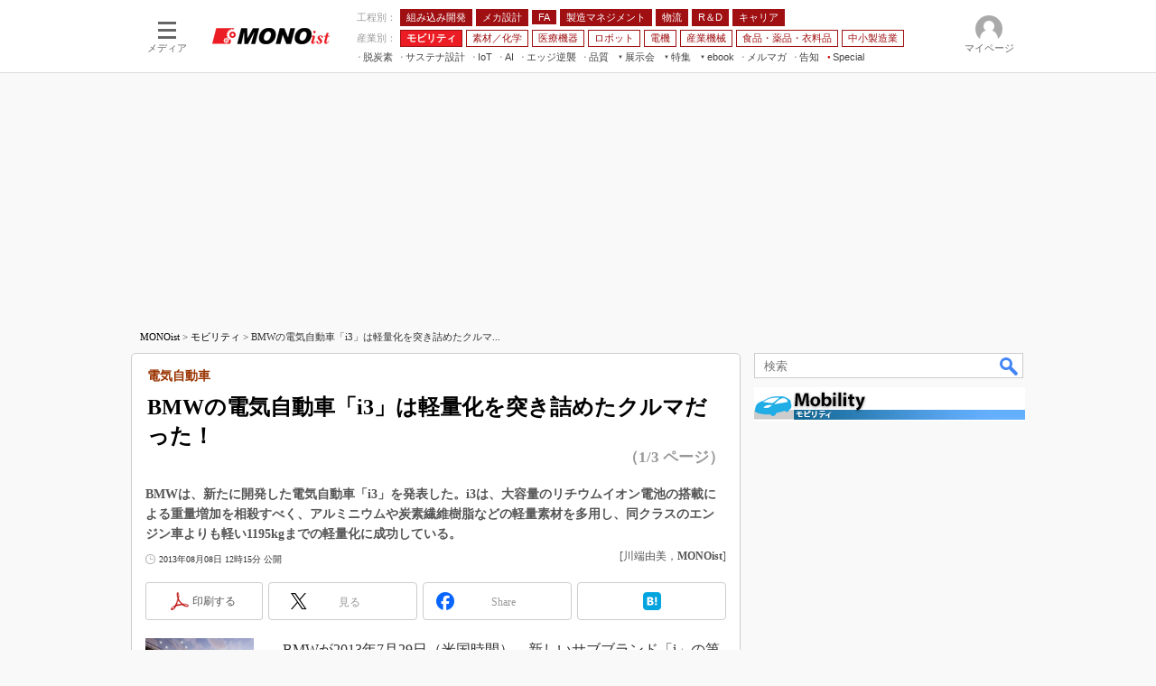

--- FILE ---
content_type: text/html; charset=utf-8
request_url: https://www.google.com/recaptcha/api2/aframe
body_size: 119
content:
<!DOCTYPE HTML><html><head><meta http-equiv="content-type" content="text/html; charset=UTF-8"></head><body><script nonce="mkVNQ3tC3RC4ic4qLUaLqQ">/** Anti-fraud and anti-abuse applications only. See google.com/recaptcha */ try{var clients={'sodar':'https://pagead2.googlesyndication.com/pagead/sodar?'};window.addEventListener("message",function(a){try{if(a.source===window.parent){var b=JSON.parse(a.data);var c=clients[b['id']];if(c){var d=document.createElement('img');d.src=c+b['params']+'&rc='+(localStorage.getItem("rc::a")?sessionStorage.getItem("rc::b"):"");window.document.body.appendChild(d);sessionStorage.setItem("rc::e",parseInt(sessionStorage.getItem("rc::e")||0)+1);localStorage.setItem("rc::h",'1769268092191');}}}catch(b){}});window.parent.postMessage("_grecaptcha_ready", "*");}catch(b){}</script></body></html>

--- FILE ---
content_type: text/javascript;charset=utf-8
request_url: https://p1cluster.cxense.com/p1.js
body_size: 116
content:
cX.library.onP1('42tolunh9qfy1vh0n0uj7eijg');


--- FILE ---
content_type: application/javascript; charset=utf-8
request_url: https://fundingchoicesmessages.google.com/f/AGSKWxUeXjFvXUwAtMOb1UQvNY1y7r4TTx1DMMi818j_dyzshKTjwyKV7iPymMZQGbA66Kb18tNcjc1rTn_dEXs_U6HCcmq6LRudzukKBHVCmMsJe2gnZsGG56KOo5-k2iCz-YERRi2dHOvg7ffgdzpiT2DDPDUwmar0-U5a6IajO8kC2Op0WdMpmwyJTAeJ/_/centralresource/ad_/adpositionsizein-/adframe728b2._adtxt.-load-advert.
body_size: -1289
content:
window['3d2af679-6415-4a8b-a9f4-5ef35f0cb25e'] = true;

--- FILE ---
content_type: text/javascript;charset=utf-8
request_url: https://id.cxense.com/public/user/id?json=%7B%22identities%22%3A%5B%7B%22type%22%3A%22ckp%22%2C%22id%22%3A%22mksgj8obae1ucpfr%22%7D%2C%7B%22type%22%3A%22lst%22%2C%22id%22%3A%2242tolunh9qfy1vh0n0uj7eijg%22%7D%2C%7B%22type%22%3A%22cst%22%2C%22id%22%3A%2242tolunh9qfy1vh0n0uj7eijg%22%7D%5D%7D&callback=cXJsonpCB10
body_size: 209
content:
/**/
cXJsonpCB10({"httpStatus":200,"response":{"userId":"cx:1eg170dhj0syo1dfqkyhfzpstt:3s380zqnbqd27","newUser":false}})